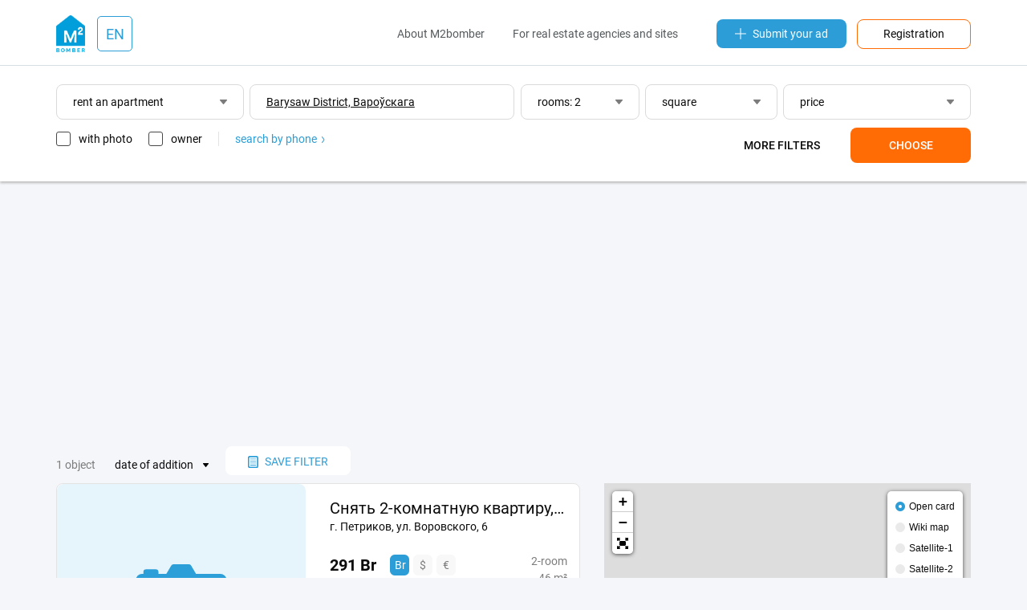

--- FILE ---
content_type: text/html;charset=UTF-8
request_url: https://by.m2bomber.com/flat-rent/varouskaga-405-7532366/2-room
body_size: 7194
content:

<!DOCTYPE html>
<html lang="ru">
<head>
  <meta charset="utf-8">
  <meta http-equiv="X-UA-Compatible" content="IE=edge">
  <meta name="viewport" content="width=device-width, initial-scale=1">
  <meta http-equiv='Content-Type' content='text/html; charset=UTF-8'/>

  <title>Rent two-room an apartment Вароўскага on a long term basis - m2bomber.com</title>
      <meta name="description" content="Do you want rent two-room apartment Вароўскага for a long term? M2bomber.com is a large database of long-term rentals of 2 room apartments.">
    
    <link rel="manifest" href="/manifest.json">
  <link rel="apple-touch-icon" sizes="180x180" href="/static/img/logo/apple-touch-icon.png">

      
  
    
  <link href="/wro/jquery.js" rel="preload" as="script" />
  <script src="/wro/jquery.js"></script>
  <link href="/wro/all_98.css" rel="stylesheet" type="text/css" />

  <link rel="icon" type="image/png" href="/static/img/favicon/favicon-16x16.png" sizes="16x16">
  <link rel="icon" type="image/png" href="/static/img/favicon/favicon-32x32.png" sizes="32x32">
  <link rel="icon" type="image/png" href="/static/img/favicon/favicon-96x96.png" sizes="96x96">

</head>
<body>


<div id="ohsnap-container"></div>



<div class="modal-window" id="choose-language">
  <div class="modal">
    <div class="modal-heading">
      <h4>Choose language</h4>
    </div>
    <div class="modal-content">
      <form>
        <div class="dropdown">
          <button type="button" class="dropdown-toggler dropdown-input">
            english
          </button>
          <div class="dropdown-menu">
            <ul class="input-list">
                                                                              <li><a href="#" data-field="lang" data-value="en">english</a></li>
                                            <li class="disabled"><hr></li>
                                                                              <li><a href="#" data-field="lang" data-value="bg">български</a></li>
                                                                <li><a href="#" data-field="lang" data-value="cs">čeština</a></li>
                                                                                              <li><a href="#" data-field="lang" data-value="es">español</a></li>
                                                                <li><a href="#" data-field="lang" data-value="el">ελληνικά</a></li>
                                                                <li><a href="#" data-field="lang" data-value="it">italiano</a></li>
                                                                                              <li><a href="#" data-field="lang" data-value="pl">polski</a></li>
                                                                <li><a href="#" data-field="lang" data-value="pt">português</a></li>
                                                                <li><a href="#" data-field="lang" data-value="ro">română</a></li>
                                                                <li><a href="#" data-field="lang" data-value="ru">русский</a></li>
                                                                <li><a href="#" data-field="lang" data-value="tr">türk</a></li>
                                                                <li><a href="#" data-field="lang" data-value="uk">українська</a></li>
                                                                        </ul>
          </div>
        </div>
      </form>
    </div>
    <div class="modal-footer">
      <form method="get" action="/apply-language">
        <input type="hidden" name="lang">
        <ul>
          <li><a href="#" class="btn js-close-modal">Cancellation</a></li>
          <li><button type="submit" class="btn btn-orange">Apply</button></li>
        </ul>
      </form>
    </div>
  </div>
</div>
<header class="header-wrap">
  <div class="container">
    <div class="row header-top-row">
      <div class="col-xs-2 visible-xs">
        <button class="touch-nav" id="touch-nav" type="button">
          <span></span>
          <span></span>
          <span></span>
        </button>
      </div>
      <div class="col-md-2 col-sm-2 col-xs-8">

        
<div class="logo-and-lang-wrapper">
  <a href="https://by.m2bomber.com">
    <div class="header-logo">
      <img src="/static/img/logo/top-logo.png" alt="M2bomber" class="img-responsive">
    </div>
  </a>
  <a href="#choose-language" class="call-modal">
    <div class="header-current-lang">
              EN
          </div>
  </a>
</div>
      </div>
      <div class="col-xs-2 visible-xs" style="text-align: right;">
        <a href="/cabinet/newad" class="add-link-mob"><span>+</span></a>
      </div>
      <div class="col-md-10 col-sm-10 hidden-xs">
        <div class="header-nav">
          <nav>
            <ul>
              <li><a href="/about-m2bomber">About M2bomber</a></li>
                            <li><a class="visible-lg visible-md" href="/for-realtors-and-agencies">For real estate agencies and sites</a></li>
            </ul>
          </nav>
          <a href="/cabinet/newad" class="add-link"><img src="/static/img/icons/icon-plus.svg"
             alt="Submit your ad">Submit your ad</a>
          <a href="/register" class="orange-framed-button">Registration</a>
        </div>
      </div>
    </div>
  </div>
  <hr>
  

<form method="get" id="top-search-form" action="/search">
  
<input type="hidden"  class="hidden-form-address"         name="address"     value="Barysaw District, Вароўскага">
<input type="hidden"  class="hidden-form-adType"          name="type"        value="flat-rent">
<input type="hidden"  class="hidden-form-osmId"           name="osmId"       value="7532366">
<input type="hidden"  class="hidden-form-bn"              name="bn"          value="">
<input type="hidden"  class="hidden-form-rooms"           name="rooms"       value="2">
<input type="hidden"  class="hidden-form-area"            name="area"        value="">
<input type="hidden"  class="hidden-form-price"           name="price"       value="">
<input type="hidden"  class="hidden-form-pricePerM2"      name="pricePerM2"  value="false">
<input type="hidden"  class="hidden-form-year"            name="year"        value="">
<input type="hidden"  class="hidden-form-text"            name="text"        value="">
<input type="hidden"  class="hidden-form-onlyWithPhoto"   name="photo"       value="false">
<input type="hidden"  class="hidden-form-onlyOwner"       name="owner"       value="false">

</form>

<div class="container search-form-wrapper">
      <div class="row visible-xs">
      <div class="col-xs-12">
        <div class="visible-xs">
          <div class="dropdown dropdown-ad-type">
            
<button type="button" class="dropdown-toggler dropdown-input"> rent an apartment </button>
<div class="dropdown-menu">
  <button type="button" class="close-filters">back</button>
  <ul>
          <li><a data-value="flat-sell" href="#">buy an apartment</a></li>
          <li><a data-value="house-sell" href="#">buy a house</a></li>
          <li><a data-value="commercial-sell" href="#">buy a commercial</a></li>
          <li><a data-value="flat-rent" href="#">rent an apartment</a></li>
          <li><a data-value="house-rent" href="#">rent a house</a></li>
          <li><a data-value="commercial-rent" href="#">rent a commercial</a></li>
          <li><a data-value="flat-rentdaily" href="#">daily rate apartments</a></li>
          <li><a data-value="house-rentdaily" href="#">daily rent houses</a></li>
      </ul>
</div>          </div>
        </div>
      </div>
      <div class="col-xs-12">
         <input type="text" autocomplete="off" class="input-text input-text-address visible-xs" data-url="/typeahead/vt-address-suggest" data-is-follow-url="true" placeholder="city, district, street"
          style=" text-decoration: underline; " value='Barysaw District, Вароўскага' data-value='Barysaw District, Вароўскага'>
        <div class="filters js-mob-filters">
          <div style="display: flex; width: 100%; justify-content: space-between; flex-direction: row; flex-wrap: wrap">
            <div class="search-mob-buttons-wrapper">
              <div class="dropdown dropdown-rooms" style="width: 32.5%;">
                
<button type="button" class="dropdown-toggler dropdown-input">
      rooms: 2
  </button>
<div class="dropdown-menu">
  <button type="button" class="close-filters">back</button>
  <ul>
    <li><a href="#" class="radiobutton" data-name="rooms-range" data-value="1-1">1 room</a></li>
    <li><a href="#" class="radiobutton" data-name="rooms-range" data-value="2-2">2 rooms</a></li>
    <li><a href="#" class="radiobutton" data-name="rooms-range" data-value="3-3">3 rooms</a></li>
    <li><a href="#" class="radiobutton" data-name="rooms-range" data-value="4-4">4 rooms</a></li>
    <li><a href="#" class="radiobutton" data-name="rooms-range" data-value="">any quantity</a></li>
  </ul>
  <div class="from-to-inputs">
    <input type="number" placeholder="from" value="2"  class="rooms-range-from input-max-length" data-maxlength="2">
    <input type="number" placeholder="to" value="2"    class="rooms-range-to input-max-length" data-maxlength="2">
  </div>
  <div class="apply-rooms">
    <button type="button">OK</button>
  </div>
</div>
              </div>
              <div class="dropdown dropdown-area" style="width: 32.5%;">
                
<button type="button" class="dropdown-toggler dropdown-input">
      square
  </button>
<div class="dropdown-menu">
  <button type="button" class="close-filters">back</button>
  <ul>
    <li><a href="#" class="radiobutton" data-name="area-range" data-value="-50">to 50 m²</a></li>
    <li><a href="#" class="radiobutton" data-name="area-range" data-value="50-100">50-100 m² </a></li>
    <li><a href="#" class="radiobutton" data-name="area-range" data-value="100-150">100-150 m²</a></li>
    <li><a href="#" class="radiobutton" data-name="area-range" data-value="150-200">150-200 m²</a></li>
    <li><a href="#" class="radiobutton" data-name="area-range" data-value="200-">more 200 m²</a></li>
    <li><a href="#" class="radiobutton" data-name="area-range" data-value="">any area</a></li>
  </ul>
  <div class="from-to-inputs">
    <input type="number" class="area-range-from input-max-length" data-maxlength="4" value=""  placeholder="from">
    <input type="number" class="area-range-to input-max-length"   data-maxlength="4" value=""    placeholder="to">
  </div>
  <div class="apply-area">
    <button type="button">OK</button>
  </div>
</div>
              </div>
              <div class="dropdown dropdown-price" style="width: 32.5%;">
                
<button type="button" class="dropdown-toggler dropdown-input">
      price
  </button>
<div class="dropdown-menu">
  <button type="button" class="close-filters">back</button>
  <div class="filters-price-currency">
        <button type="button"  class="selected"  data-value="Br">Br</button>
    <button type="button"  data-value="$">$</button>
    <button type="button"  data-value="€">€</button>
  </div>
  <ul>
    <li><a href="#" class="radiobutton" data-name="price-range" data-value="-10000">to 10 000</a></li>
    <li><a href="#" class="radiobutton" data-name="price-range" data-value="20000-30000">20 000 - 30 000 </a></li>
    <li><a href="#" class="radiobutton" data-name="price-range" data-value="30000-40000">30 000 - 40 000</a></li>
    <li><a href="#" class="radiobutton" data-name="price-range" data-value="40000-50000">40 000 - 50 000</a></li>
    <li><a href="#" class="radiobutton" data-name="price-range" data-value="50000-">from 50 000</a></li>
    <li><a href="#" class="radiobutton" data-name="price-range" data-value="">any cost</a></li>
    <li><a href="#" class="checkbox per-m2-checkbox " data-value="">for m² </a></li>
  </ul>
  <div class="from-to-inputs">
    <input type="number" placeholder="from" value=""  class="price-range-from input-max-length" data-maxlength="9">
    <input type="number" placeholder="to" value=""    class="price-range-to input-max-length" data-maxlength="9">
  </div>
  <div class="apply-price">
    <button type="button">OK</button>
  </div>

</div>

              </div>
            </div>
            <div class="additional-filters ">
              <div class="dropdown dropdown-years">
                <button type="button" class="dropdown-toggler dropdown-input">
      years of construction
  </button>
<div class="dropdown-menu">
  <button type="button" class="close-filters">back</button>
  <a href="#" data-name="years-range" data-value="">any year</a>
  <div class="from-to-inputs">
    <input type="number" class="year-range-from input-max-length" data-maxlength="4" value="" placeholder="from">
    <input type="number" class="year-range-to input-max-length"   data-maxlength="4" value="" placeholder="to">
  </div>
  <div class="apply-years">
    <button type="button">OK</button>
  </div>
</div>

              </div>
              <input type="text" autocomplete="off" class="input-text input-text-search" placeholder="words in text" value=''>
            </div>
            <div class="search-bottom-wrapper">
              <div class="search-checkboxes-wrapper">
                
<a href="#" class="only-with-photo-checkbox checkbox ">with photo</a>
<a href="#" class="only-owner-checkbox checkbox ">owner</a>
<div class="find-by-phone"><a href="/search-by-phone-info">search by phone
  <img src="/static/img/icons/icon-angle-right-blue.svg" alt="search by phone"></a>
</div>

              </div>
              <div class="search-buttons ">
                <button class="filters-button more-filters" type="button">More filters</button>
                <button class="filters-button apply-filters" type="button">Choose</button>
              </div>
            </div>
          </div>
        </div>
      </div>
    </div>

    <div class="row">
    <div class="col-xs-12">
      <div class="filters hidden-xs" style="margin-right: 0;">
        <div class="dropdown dropdown-ad-type" style="width: 20.5%;">
          
<button type="button" class="dropdown-toggler dropdown-input"> rent an apartment </button>
<div class="dropdown-menu">
  <button type="button" class="close-filters">back</button>
  <ul>
          <li><a data-value="flat-sell" href="#">buy an apartment</a></li>
          <li><a data-value="house-sell" href="#">buy a house</a></li>
          <li><a data-value="commercial-sell" href="#">buy a commercial</a></li>
          <li><a data-value="flat-rent" href="#">rent an apartment</a></li>
          <li><a data-value="house-rent" href="#">rent a house</a></li>
          <li><a data-value="commercial-rent" href="#">rent a commercial</a></li>
          <li><a data-value="flat-rentdaily" href="#">daily rate apartments</a></li>
          <li><a data-value="house-rentdaily" href="#">daily rent houses</a></li>
      </ul>
</div>        </div>
        <input type="text" autocomplete="off" class="input-text input-text-address" data-url="/typeahead/vt-address-suggest" data-is-follow-url="true" placeholder="city, district, street"
               style="width: 29%;  text-decoration: underline; " value='Barysaw District, Вароўскага' data-value='Barysaw District, Вароўскага'>
        <div class="dropdown dropdown-rooms" style="width: 13%;">
          
<button type="button" class="dropdown-toggler dropdown-input">
      rooms: 2
  </button>
<div class="dropdown-menu">
  <button type="button" class="close-filters">back</button>
  <ul>
    <li><a href="#" class="radiobutton" data-name="rooms-range" data-value="1-1">1 room</a></li>
    <li><a href="#" class="radiobutton" data-name="rooms-range" data-value="2-2">2 rooms</a></li>
    <li><a href="#" class="radiobutton" data-name="rooms-range" data-value="3-3">3 rooms</a></li>
    <li><a href="#" class="radiobutton" data-name="rooms-range" data-value="4-4">4 rooms</a></li>
    <li><a href="#" class="radiobutton" data-name="rooms-range" data-value="">any quantity</a></li>
  </ul>
  <div class="from-to-inputs">
    <input type="number" placeholder="from" value="2"  class="rooms-range-from input-max-length" data-maxlength="2">
    <input type="number" placeholder="to" value="2"    class="rooms-range-to input-max-length" data-maxlength="2">
  </div>
  <div class="apply-rooms">
    <button type="button">OK</button>
  </div>
</div>
        </div>
        <div class="dropdown dropdown-area" style="width: 14.5%;">
          
<button type="button" class="dropdown-toggler dropdown-input">
      square
  </button>
<div class="dropdown-menu">
  <button type="button" class="close-filters">back</button>
  <ul>
    <li><a href="#" class="radiobutton" data-name="area-range" data-value="-50">to 50 m²</a></li>
    <li><a href="#" class="radiobutton" data-name="area-range" data-value="50-100">50-100 m² </a></li>
    <li><a href="#" class="radiobutton" data-name="area-range" data-value="100-150">100-150 m²</a></li>
    <li><a href="#" class="radiobutton" data-name="area-range" data-value="150-200">150-200 m²</a></li>
    <li><a href="#" class="radiobutton" data-name="area-range" data-value="200-">more 200 m²</a></li>
    <li><a href="#" class="radiobutton" data-name="area-range" data-value="">any area</a></li>
  </ul>
  <div class="from-to-inputs">
    <input type="number" class="area-range-from input-max-length" data-maxlength="4" value=""  placeholder="from">
    <input type="number" class="area-range-to input-max-length"   data-maxlength="4" value=""    placeholder="to">
  </div>
  <div class="apply-area">
    <button type="button">OK</button>
  </div>
</div>
        </div>
        <div class="dropdown dropdown-price" style="width: 20.5%;">
          
<button type="button" class="dropdown-toggler dropdown-input">
      price
  </button>
<div class="dropdown-menu">
  <button type="button" class="close-filters">back</button>
  <div class="filters-price-currency">
        <button type="button"  class="selected"  data-value="Br">Br</button>
    <button type="button"  data-value="$">$</button>
    <button type="button"  data-value="€">€</button>
  </div>
  <ul>
    <li><a href="#" class="radiobutton" data-name="price-range" data-value="-10000">to 10 000</a></li>
    <li><a href="#" class="radiobutton" data-name="price-range" data-value="20000-30000">20 000 - 30 000 </a></li>
    <li><a href="#" class="radiobutton" data-name="price-range" data-value="30000-40000">30 000 - 40 000</a></li>
    <li><a href="#" class="radiobutton" data-name="price-range" data-value="40000-50000">40 000 - 50 000</a></li>
    <li><a href="#" class="radiobutton" data-name="price-range" data-value="50000-">from 50 000</a></li>
    <li><a href="#" class="radiobutton" data-name="price-range" data-value="">any cost</a></li>
    <li><a href="#" class="checkbox per-m2-checkbox " data-value="">for m² </a></li>
  </ul>
  <div class="from-to-inputs">
    <input type="number" placeholder="from" value=""  class="price-range-from input-max-length" data-maxlength="9">
    <input type="number" placeholder="to" value=""    class="price-range-to input-max-length" data-maxlength="9">
  </div>
  <div class="apply-price">
    <button type="button">OK</button>
  </div>

</div>

        </div>
        <div class="additional-filters ">
          <div class="dropdown dropdown-years">
            <button type="button" class="dropdown-toggler dropdown-input">
      years of construction
  </button>
<div class="dropdown-menu">
  <button type="button" class="close-filters">back</button>
  <a href="#" data-name="years-range" data-value="">any year</a>
  <div class="from-to-inputs">
    <input type="number" class="year-range-from input-max-length" data-maxlength="4" value="" placeholder="from">
    <input type="number" class="year-range-to input-max-length"   data-maxlength="4" value="" placeholder="to">
  </div>
  <div class="apply-years">
    <button type="button">OK</button>
  </div>
</div>

          </div>
          <input type="text" autocomplete="off" class="input-text input-text-search" placeholder="words in text" value=''>
        </div>
        <div class="underfilters" style="width: 55%;">
          
<a href="#" class="only-with-photo-checkbox checkbox ">with photo</a>
<a href="#" class="only-owner-checkbox checkbox ">owner</a>
<div class="find-by-phone"><a href="/search-by-phone-info">search by phone
  <img src="/static/img/icons/icon-angle-right-blue.svg" alt="search by phone"></a>
</div>

        </div>
        <div class="search-buttons  ">
          
<button class="filters-button more-filters" type="button">More filters</button>
<button class="filters-button apply-filters" type="button">Choose</button>
        </div>
      </div>
    </div>
  </div>

</div>

</header>

<div class="hidden-menu">
  <header class="hidden-menu-header">
    <div class="hidden-menu-logo"><img src="/static/img/logo/top-logo.png" alt="M2bomber"><a href="https://by.m2bomber.com">M2bomber</a></div>
    <button class="close-nav" id="close_nav" type="button">
      <span></span>
      <span></span>
    </button>
  </header>
  <div class="hidden-menu-content">
    <ul>
            <li><a href="/flat-sell/minsk-405-59195">sale</a></li>
      <li><a href="/flat-rent/minsk-405-59195">rent</a></li>
              <li><a href="/flat-rentdaily/minsk-405-59195">daily</a></li>
          </ul>
    <ul>
              <li><a href="/about-m2bomber">About M2bomber</a></li>
                <li><a href="/for-realtors-and-agencies">For real estate agencies and sites</a></li>
          </ul>
    <ul>
      <li><a href="/register"><span>Registration</span></a></li>
    </ul>
  </div>
</div>

<div class="hidden-menu-overlay"></div>

<main>
  <div class="container">
    <div class="row">
      <div class="col-xs-12">
        <div class="ad-banner" data-margin-top="25px" data-margin-bottom="15px">
          <script async src="https://pagead2.googlesyndication.com/pagead/js/adsbygoogle.js"></script>
<!-- TOP_Leaderboard@searchResults -->
<ins class="adsbygoogle"
     style="display:block"
     data-ad-client="ca-pub-1242345899691592"
     data-ad-slot="4453967635"
     data-ad-format="auto"
     data-full-width-responsive="true"></ins>
<script>
     (adsbygoogle = window.adsbygoogle || []).push({});
</script>
        </div>
      </div>
    </div>

    <div class="row">
      <div class="col-lg-12 col-md-12 col-sm-12">
        <div class="search-header">
                      <p>1 object</p>
            <div class="dropdown dropdown-sorting">
              <button type="button" class="dropdown-toggler dropdown-input-texted">date of addition</button>
              <div class="dropdown-menu">
                <ul>
                                                                                                                                              <li class="active"><a href="/search?page=1&type=flat-rent&address=Barysaw+District%2C+%D0%92%D0%B0%D1%80%D0%BE%D1%9E%D1%81%D0%BA%D0%B0%D0%B3%D0%B0&rooms=2&osmId=7532366&sort=5">date of addition</a></li>
                                                                                                                                                                                                                                                    <li class=""><a href="/search?page=1&type=flat-rent&address=Barysaw+District%2C+%D0%92%D0%B0%D1%80%D0%BE%D1%9E%D1%81%D0%BA%D0%B0%D0%B3%D0%B0&rooms=2&osmId=7532366&sort=7">date of update</a></li>
                                                                                                                                                                                                                                                    <li class=""><a href="/search?page=1&type=flat-rent&address=Barysaw+District%2C+%D0%92%D0%B0%D1%80%D0%BE%D1%9E%D1%81%D0%BA%D0%B0%D0%B3%D0%B0&rooms=2&osmId=7532366&sort=3">price - cheap</a></li>
                                                                                                                                                                      <li class=""><a href="/search?page=1&type=flat-rent&address=Barysaw+District%2C+%D0%92%D0%B0%D1%80%D0%BE%D1%9E%D1%81%D0%BA%D0%B0%D0%B3%D0%B0&rooms=2&osmId=7532366&sort=2">price - expensive</a></li>
                                                                                                                                                                                                                                                                                                                                                                                                                      <li class=""><a href="/search?page=1&type=flat-rent&address=Barysaw+District%2C+%D0%92%D0%B0%D1%80%D0%BE%D1%9E%D1%81%D0%BA%D0%B0%D0%B3%D0%B0&rooms=2&osmId=7532366&sort=1">search accuracy</a></li>
                                                                                                                                                                                                                                        </ul>
              </div>
            </div>
          
          <div>
            <div class="modal-window modal-save-filters" id="save-search-modal">
              

<form method="post" id="save-search-form" action="/search/savedsearch/submit">
  
<input type="hidden"  class="hidden-form-address"         name="address"     value="Barysaw District, Вароўскага">
<input type="hidden"  class="hidden-form-adType"          name="type"        value="flat-rent">
<input type="hidden"  class="hidden-form-osmId"           name="osmId"       value="7532366">
<input type="hidden"  class="hidden-form-bn"              name="bn"          value="">
<input type="hidden"  class="hidden-form-rooms"           name="rooms"       value="2">
<input type="hidden"  class="hidden-form-area"            name="area"        value="">
<input type="hidden"  class="hidden-form-price"           name="price"       value="">
<input type="hidden"  class="hidden-form-pricePerM2"      name="pricePerM2"  value="false">
<input type="hidden"  class="hidden-form-year"            name="year"        value="">
<input type="hidden"  class="hidden-form-text"            name="text"        value="">
<input type="hidden"  class="hidden-form-onlyWithPhoto"   name="photo"       value="false">
<input type="hidden"  class="hidden-form-onlyOwner"       name="owner"       value="false">

  
  <div class="modal modal-wide">
    <div class="modal-heading">
      <h4>
        Saving a search filter
      </h4>
      <p>Save your search filter, specify the most convenient notification method, and we'll be the first to notify you about new objects.</p>
    </div>
          <div class="modal-content">
        <input type="email" class="input-text input-text-grey" name="userEmail" required placeholder="E-mail">
      </div>
              <div class="modal-content captcha-container"></div>
              <hr>
        <div class="modal-content">
      <input type="text" class="input-text input-text-grey" name="searchName" placeholder="filter name" value="">
    </div>
    <hr>
    <div class="modal-content">
      <div class="dropdown dropdown-grey dropdown-ad-type">
        
<button type="button" class="dropdown-toggler dropdown-input"> rent an apartment </button>
<div class="dropdown-menu">
  <button type="button" class="close-filters">back</button>
  <ul>
          <li><a data-value="flat-sell" href="#">buy an apartment</a></li>
          <li><a data-value="house-sell" href="#">buy a house</a></li>
          <li><a data-value="commercial-sell" href="#">buy a commercial</a></li>
          <li><a data-value="flat-rent" href="#">rent an apartment</a></li>
          <li><a data-value="house-rent" href="#">rent a house</a></li>
          <li><a data-value="commercial-rent" href="#">rent a commercial</a></li>
          <li><a data-value="flat-rentdaily" href="#">daily rate apartments</a></li>
          <li><a data-value="house-rentdaily" href="#">daily rent houses</a></li>
      </ul>
</div>      </div>

      <input type="text" class="js-typeahead input-text input-text-grey input-text-address" data-url="/typeahead/edit-save-search"
             data-is-follow-url="false" placeholder="city, district, street"
        style=" text-decoration: underline; " value='Barysaw District, Вароўскага' data-value='Barysaw District, Вароўскага'>

      <div class="row">
        <div class="col-sm-6">
          <div class="dropdown dropdown-grey dropdown-rooms">
            
<button type="button" class="dropdown-toggler dropdown-input">
      rooms: 2
  </button>
<div class="dropdown-menu">
  <button type="button" class="close-filters">back</button>
  <ul>
    <li><a href="#" class="radiobutton" data-name="rooms-range" data-value="1-1">1 room</a></li>
    <li><a href="#" class="radiobutton" data-name="rooms-range" data-value="2-2">2 rooms</a></li>
    <li><a href="#" class="radiobutton" data-name="rooms-range" data-value="3-3">3 rooms</a></li>
    <li><a href="#" class="radiobutton" data-name="rooms-range" data-value="4-4">4 rooms</a></li>
    <li><a href="#" class="radiobutton" data-name="rooms-range" data-value="">any quantity</a></li>
  </ul>
  <div class="from-to-inputs">
    <input type="number" placeholder="from" value="2"  class="rooms-range-from input-max-length" data-maxlength="2">
    <input type="number" placeholder="to" value="2"    class="rooms-range-to input-max-length" data-maxlength="2">
  </div>
  <div class="apply-rooms">
    <button type="button">OK</button>
  </div>
</div>
          </div>
        </div>
        <div class="col-sm-6">
          <div class="dropdown dropdown-grey dropdown-area">
            
<button type="button" class="dropdown-toggler dropdown-input">
      square
  </button>
<div class="dropdown-menu">
  <button type="button" class="close-filters">back</button>
  <ul>
    <li><a href="#" class="radiobutton" data-name="area-range" data-value="-50">to 50 m²</a></li>
    <li><a href="#" class="radiobutton" data-name="area-range" data-value="50-100">50-100 m² </a></li>
    <li><a href="#" class="radiobutton" data-name="area-range" data-value="100-150">100-150 m²</a></li>
    <li><a href="#" class="radiobutton" data-name="area-range" data-value="150-200">150-200 m²</a></li>
    <li><a href="#" class="radiobutton" data-name="area-range" data-value="200-">more 200 m²</a></li>
    <li><a href="#" class="radiobutton" data-name="area-range" data-value="">any area</a></li>
  </ul>
  <div class="from-to-inputs">
    <input type="number" class="area-range-from input-max-length" data-maxlength="4" value=""  placeholder="from">
    <input type="number" class="area-range-to input-max-length"   data-maxlength="4" value=""    placeholder="to">
  </div>
  <div class="apply-area">
    <button type="button">OK</button>
  </div>
</div>
          </div>
        </div>
        <div class="col-sm-6">
          <div class="dropdown dropdown-grey dropdown-price">
            
<button type="button" class="dropdown-toggler dropdown-input">
      price
  </button>
<div class="dropdown-menu">
  <button type="button" class="close-filters">back</button>
  <div class="filters-price-currency">
        <button type="button"  class="selected"  data-value="Br">Br</button>
    <button type="button"  data-value="$">$</button>
    <button type="button"  data-value="€">€</button>
  </div>
  <ul>
    <li><a href="#" class="radiobutton" data-name="price-range" data-value="-10000">to 10 000</a></li>
    <li><a href="#" class="radiobutton" data-name="price-range" data-value="20000-30000">20 000 - 30 000 </a></li>
    <li><a href="#" class="radiobutton" data-name="price-range" data-value="30000-40000">30 000 - 40 000</a></li>
    <li><a href="#" class="radiobutton" data-name="price-range" data-value="40000-50000">40 000 - 50 000</a></li>
    <li><a href="#" class="radiobutton" data-name="price-range" data-value="50000-">from 50 000</a></li>
    <li><a href="#" class="radiobutton" data-name="price-range" data-value="">any cost</a></li>
    <li><a href="#" class="checkbox per-m2-checkbox " data-value="">for m² </a></li>
  </ul>
  <div class="from-to-inputs">
    <input type="number" placeholder="from" value=""  class="price-range-from input-max-length" data-maxlength="9">
    <input type="number" placeholder="to" value=""    class="price-range-to input-max-length" data-maxlength="9">
  </div>
  <div class="apply-price">
    <button type="button">OK</button>
  </div>

</div>

          </div>
        </div>
        <div class="additional-filters ">
          <div class="col-sm-6">
            <div class="dropdown dropdown-grey dropdown-years">
              <button type="button" class="dropdown-toggler dropdown-input">
      years of construction
  </button>
<div class="dropdown-menu">
  <button type="button" class="close-filters">back</button>
  <a href="#" data-name="years-range" data-value="">any year</a>
  <div class="from-to-inputs">
    <input type="number" class="year-range-from input-max-length" data-maxlength="4" value="" placeholder="from">
    <input type="number" class="year-range-to input-max-length"   data-maxlength="4" value="" placeholder="to">
  </div>
  <div class="apply-years">
    <button type="button">OK</button>
  </div>
</div>

            </div>
          </div>
          <div class="col-sm-12">
            <input type="text" autocomplete="off" class="input-text input-text-grey input-text-search"
                   placeholder="words in text" value=''>
          </div>
        </div>
      </div>
    </div>
    <div class="row">
      <div class="underfilters col-sm-12">
        <a href="#" class="only-with-photo-checkbox checkbox ">with photo only</a>
        <a href="#" class="only-owner-checkbox checkbox ">owner</a>
      </div>
    </div>
    <div class="row">
      <div class="col-sm-12">
        <div id="save-search-error-message" style="display: none"></div>
      </div>
    </div>
    <div class="row modal-footer">
      <div class="col-xs-4" style="text-align: left">
        <a href="#" class="btn filters-button more-filters">more filters</a>
      </div>
      <div class="col-xs-8">
        <a href="#" class="btn js-close-modal">Cancellation</a>
        <button type="submit" href="#" class="btn btn-blue">Save</button>
      </div>
    </div>
  </div>

</form>
            </div>
            <button class="save-filters call-modal" href="#save-search-modal" type="button">
              <img src="/static/img/icons/icon-saved-document.svg"
                   alt="save search">save filter
            </button>
                      </div>
        </div>
        
        </div>
    </div>

    <div class="row">
      <div class="col-sm-7">
        <div class="search-results-block">

  
                
    <div class="item-card-long">
      <div class="row">
        <div class="col-md-6">
          <div class="item-card-long-thumb">
                        <a href='/obj/1058860957/view/flat-rent/barssauski-raen-405-70569/snyt-2-komnatnuu-kvartru-g-petrkov-ul-vorovskogo-6' class=""></a>
                              <div class="no-thumb-at-search">
                  <img src="/static/img/icons/icon-nothumb.svg" alt="Снять 2-комнатную квартиру, г. Петриков, ул. Воровского, 6" class="img-responsive">
                </div>
                          <div class="paginginfo"></div>
          </div>
        </div>
        <div class="col-md-6">
          <div class="item-card-long-description">
            <a href='/obj/1058860957/view/flat-rent/barssauski-raen-405-70569/snyt-2-komnatnuu-kvartru-g-petrkov-ul-vorovskogo-6' class="item-card-long-title ">Снять 2-комнатную квартиру, г. Петриков, ул. Воровского, 6</a>
            <span class="item-card-long-address">
                              г. Петриков, ул. Воровского, 6
                          </span>
            <div class="row">
              <div class="col-xs-9">
                <div class="item-card-long-price">
                  <span class="price-full" id="fullPrice_obj_1058860957">
                                                                  291 Br
                                                            </span>
                                      

<div class="fullcard-price-currency">
              <button type="button" class='selected' data-value="291 Br" class=""
      data-container="#fullPrice_obj_1058860957">Br
    </button>
          <button type="button"  data-value="100 $" class=""
      data-container="#fullPrice_obj_1058860957">$
    </button>
          <button type="button"  data-value="86 €" class=""
      data-container="#fullPrice_obj_1058860957">€
    </button>
  </div>
                                                    </div>
              </div>
              <div class="col-xs-3">
                <div class="item-card-long-rooms">
                                      <span>2-room</span>
                                                        <span>46 m²</span>
                                                        <span>4/5 fl</span>
                                  </div>
              </div>
            </div>
            <div class="item-card-long-desc">
              <p>г. Петриков, ул. Воровского, 6</p>
            </div>
            <div class="item-card-long-footer">
              <div class="row">
                <div class="col-xs-8">
                                                        from the owner
                                    <time>15 Jan 2023</time>
                </div>
                <div class="col-xs-4" style="text-align: right;">
                                      <a href="#" class="add-to-favorites-aux add-to-favorite-big" data-value="1058860957" data-user=""
                       selected-icon="/static/img/icons/icon-heart-full.svg" non-selected-icon="/static/img/icons/icon-heart.svg">
                      <img class="add-to-favorite-big" src="/static/img/icons/icon-heart.svg"
                           title="add to favorites"
                           alt="add to favorites">
                    </a>
                                  </div>
              </div>
            </div>
          </div>
        </div>
      </div>
    </div>
        
  
</div>      </div>
      <div class="col-sm-5" id="map-on-search-wrapper">
        <div id="map" class="leaflet-map search-map" data-search="/search/json?page=1&type=flat-rent&address=Barysaw+District%2C+%D0%92%D0%B0%D1%80%D0%BE%D1%9E%D1%81%D0%BA%D0%B0%D0%B3%D0%B0&rooms=2&osmId=7532366&sort=5" data-map-lat="54.572578" data-map-lon="28.106342" data-map-zoom="12.0">
          
  <div class="leaflet-bar leaflet-control provider-selector-wrapper">
    <div>
      <input type="radio" name="map-provder" value="OSM" id='OSM-provider' checked="checked">
      <label for="OSM-provider">Open card</label>
    </div>
    <div>
      <input type="radio" name="map-provder" value="Wikimapia" id='Wikimapia-provider'>
      <label for="Wikimapia-provider">Wiki map</label>
    </div>
    <div>
      <input type="radio" name="map-provder" value="Here" id='Here-provider'>
      <label for="Here-provider">Satellite-1</label>
    </div>
    <div>
      <input type="radio" name="map-provder" value="EsriMapsSat" id='EsriMapsSat-provider'>
      <label for="EsriMapsSat-provider">Satellite-2</label>
    </div>
  </div>
        </div>
        <a href="#" class="toggle-map-pin"><img src="/static/img/icons/icon-placepoint.svg" alt="Open the map">
          <span>Map</span></a>

      </div>
    </div>

    <div class="row">
      <div class="col-xs-12">
        <div class="ad-banner" data-margin-top="35px" data-margin-bottom="15px">
          <script async src="https://pagead2.googlesyndication.com/pagead/js/adsbygoogle.js"></script>
<!-- searchResults@pages-above-leaderboard -->
<ins class="adsbygoogle"
     style="display:block"
     data-ad-client="ca-pub-1242345899691592"
     data-ad-slot="9020215837"
     data-ad-format="auto"
     data-full-width-responsive="true"></ins>
<script>
     (adsbygoogle = window.adsbygoogle || []).push({});
</script>
        </div>
      </div>
              <div class="col-xs-12">
                    
<div class="pagination">
  <ul>
    
    
    
                  <li><span>1</span></li>
          
    
      </ul>
</div>
        </div>
          </div>
  </div>
</main>


  <script>
    $(document).ready(function () {
      setTimeout(function () {
        ohSnap('alert-danger', "<p>Register, verify your account and get a bonus <b>30.00 Br</b><p><div class='blue-modal-footer'><ul><li><a rel='nofollow' href='/register'><b>Yes, register</b></a></li></ul></div>", 60000);
      }, 5000);
    });
  </script>


<footer class="footer-wrap">
  <div class="container">
    <div class="row">
      <div class="col-md-3 col-sm-4 hidden-xs">
        <div class="footer-logo">
          <a href="https://by.m2bomber.com">
            <img src="/static/img/logo/top-logo.png" alt="M2bomber" class="img-responsive">
          </a>
        </div>
        <div class="footer-description">
          <p><b>M2bomber.</b></p>
          <p>You search - we find. <br>We collect real estate ads from all portals.</p>
        </div>
        <div class="visible-sm visible-xs">
          <a href="/cabinet/newad" class="add-link"><img src="/static/img/icons/icon-plus.svg" alt="Create an ad">Create an ad</a>
        </div>
      </div>
      <div class="col-md-6 col-sm-8">
        <div class="footer-navs">
          <div class="footer-column">
            <nav>
              <ul>
                <li><a href="/about-m2bomber">About M2bomber</a></li>
                <li><a href="/our-advantages">Why we are better</a></li>
                <li><a href="/how-m2bomber-works">How it works</a></li>
                <li class="visible-xs"><a href="/ad-questions">FAQ</a></li>
                <li class="visible-sm visible-xs"><a href="https://play.google.com/store/apps/details?id=com.m2bomber.android" target="googlePlay"><img src="/static/img/google-download.png" alt="Download on Google Play"></a></li>
                <li><a href="/stoimost-arendi" style="margin-top: 20px">Rent price</a></li>
                              </ul>
            </nav>
          </div>
          <div class="footer-column hidden-xs">
            <nav>
              <ul>
                                <li><a href="/for-realtors-and-agencies">For real estate agencies and sites</a></li>
                <li><a href="/site-promotion">For advertisers</a></li>
              </ul>
            </nav>
          </div>
          <div class="footer-column">
            <nav>
              <ul>
                                <li class="visible-xs"><a href="/for-realtors-and-agencies">For real estate agencies and sites</a></li>
                <li><a href="/stat">Statistics</a></li>
                <li><a href="/app">Mobile app</a></li>
                <li><a href="/ad-questions">FAQ</a></li>
                <li><a href="/contacts">Our contacts</a></li>
                <li class="visible-sm visible-xs"><a href="https://www.facebook.com/M2bomber/" target="_blank" class="facebook-link"><img src="/static/img/icons/icon-facebook.svg" alt="We are on Facebook">We are on Facebook</a></li>
              </ul>
            </nav>
          </div>
        </div>
      </div>
      <div class="mobile-underfooter visible-xs">
        <a href="/cabinet/newad" class="add-link"><img src="/static/img/icons/icon-plus.svg" alt="Create an ad">Create an ad</a>
        <div class="footer-logo">
          <a href="https://by.m2bomber.com">
            <img src="/static/img/logo/top-logo.png" alt="M2bomber" class="img-responsive">
          </a>
        </div>
        <div class="footer-description">
          <p><b>M2bomber.</b></p>
          <p>You search - we find. <br>We collect real estate ads from all portals.</p>
        </div>
      </div>
      <div class="col-md-3 hidden-sm hidden-xs">
        <div class="footer-socials">
          <a href="/cabinet/newad" class="add-link"><img src="/static/img/icons/icon-plus.svg" alt="Create an ad">Create an ad</a>
          <br>
          <a href="https://www.facebook.com/M2bomber/" target="_blank" class="facebook-link"><img src="/static/img/icons/icon-facebook.svg" alt="We are on Facebook">We are on Facebook</a>
          <br>
          <a href="https://play.google.com/store/apps/details?id=com.m2bomber.android" target="googlePlay" class="googleplay-link"><img src="/static/img/google-download.png" alt="Download on Google Play"></a>
        </div>
      </div>
    </div>
    <div class="row">
      <div class="col-xs-12">
        <hr>
        <div class="language-nav">
          <nav>
            <ul>
                              <li><a href="https://by.m2bomber.com">Беларусь</a></li>
                              <li><a href="https://bg.m2bomber.com">България</a></li>
                              <li><a href="https://cz.m2bomber.com">Česká republika</a></li>
                              <li><a href="https://gr.m2bomber.com">Ελλάδα</a></li>
                              <li><a href="https://kz.m2bomber.com">Қазақстан</a></li>
                              <li><a href="https://pl.m2bomber.com">Polska</a></li>
                              <li><a href="https://ro.m2bomber.com">România</a></li>
                              <li><a href="https://pt.m2bomber.com">Portugal</a></li>
                              <li><a href="https://ru.m2bomber.com">Россия</a></li>
                              <li><a href="https://ua.m2bomber.com">Україна</a></li>
                              <li><a href="https://uz.m2bomber.com">Oʻzbekiston</a></li>
                          </ul>
          </nav>
        </div>
      </div>
    </div>
  </div>

</footer>

<div class="modal-window" id="enter-mail-modal">
  <div class="modal">
    <div class="modal-heading">
      <h4 class="tippy" data-tippy-content="to perform this action, you must be registered on the site">Quick registration by email*</h4>
        <br>
        <p>Already registered? <a href="/login" class="orange-link">Login to your account</a></p>
    </div>
    <div class="modal-content">
      <form action="/do-register/by-mail" method="post" id="enter-mail-form">
        <div>
          <label class="input-label">
            <input type="email" class="input-text" style="width: 80%;" placeholder="E-mail" required name="email" value="">
            <span class="input-symbol"></span>
          </label>
          <label class="input-label captcha-container"></label>
        </div>
        <button class="btn btn-orange">Send</button>
      </form>
    </div>
  </div>
</div>


<script defer src="https://maps.googleapis.com/maps/api/js?key=AIzaSyAWHVNg91agIMV-n-LSu2-qrDQi1aSGGMo"></script>
<script defer src="/wro/all_98.js"></script>
<script defer src="https://www.google.com/recaptcha/api.js?render=explicit"></script>
<script defer async src="/wro/async.js"></script>


<script type="text/javascript">
    var language = 'en';
    var google_conversion_id = 975829580;
  var google_custom_params = window.google_tag_params;
  var google_remarketing_only = true;

  $(document).ready(function () {
    // for old IE (this needed for google recaptcha and for maps)
    if (!window.MutationObserver) {
      $.ajax({
        url: "/static/js/libs/mutationObserver.js",
        dataType: "script"
      });
    }
  });
</script>

<noscript>
  <div style="display:inline;">
    <img height="1" width="1" style="border-style:none;" src="//googleads.g.doubleclick.net/pagead/viewthroughconversion/975829580/?guid=ON&amp;script=0"/>
  </div>
</noscript>

</body>
</html>

--- FILE ---
content_type: text/html; charset=utf-8
request_url: https://www.google.com/recaptcha/api2/aframe
body_size: -85
content:
<!DOCTYPE HTML><html><head><meta http-equiv="content-type" content="text/html; charset=UTF-8"></head><body><script nonce="5nJ6gOI_pMfKAvRGAXsC4Q">/** Anti-fraud and anti-abuse applications only. See google.com/recaptcha */ try{var clients={'sodar':'https://pagead2.googlesyndication.com/pagead/sodar?'};window.addEventListener("message",function(a){try{if(a.source===window.parent){var b=JSON.parse(a.data);var c=clients[b['id']];if(c){var d=document.createElement('img');d.src=c+b['params']+'&rc='+(localStorage.getItem("rc::a")?sessionStorage.getItem("rc::b"):"");window.document.body.appendChild(d);sessionStorage.setItem("rc::e",parseInt(sessionStorage.getItem("rc::e")||0)+1);localStorage.setItem("rc::h",'1768884244646');}}}catch(b){}});window.parent.postMessage("_grecaptcha_ready", "*");}catch(b){}</script></body></html>

--- FILE ---
content_type: text/plain;charset=UTF-8
request_url: https://by.m2bomber.com/search/json?page=1&type=flat-rent&address=Barysaw+District%2C+%D0%92%D0%B0%D1%80%D0%BE%D1%9E%D1%81%D0%BA%D0%B0%D0%B3%D0%B0&rooms=2&osmId=7532366&sort=5&coordRect=54.50095070168485,28.027839660644535,54.64424076690428,28.185081481933594
body_size: -323
content:
{"objects":[{"lat":54.57258,"lon":28.106342,"r":15,"color":"#ff6b05","urls":{"View objects":"/search?page=1&type=flat-rent&osmId=7532366&sort=5"}}]}